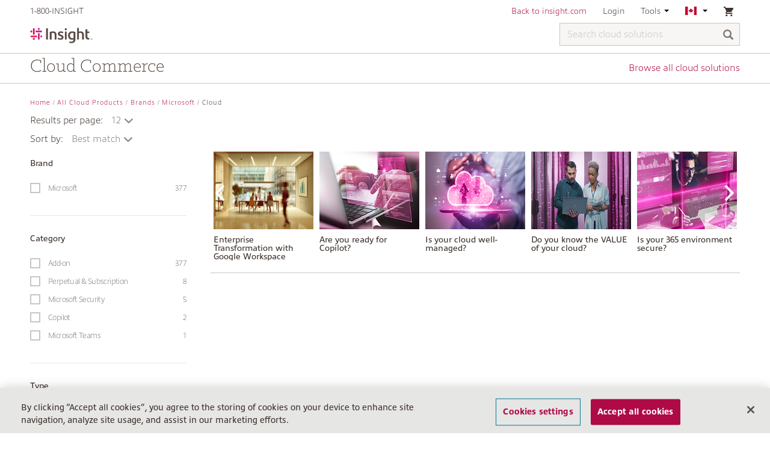

--- FILE ---
content_type: text/html;charset=UTF-8
request_url: https://buy.insight.com/ca/All-Cloud-Products/Brands/Microsoft/Cloud/c/cloud?q=%3Arelevance&page=52
body_size: 11185
content:
<!DOCTYPE html>
<html lang="en_CA">
<head>
	<title>
		Cloud | Microsoft | Brands | All Cloud Products | Insight CA Site</title>
	<link rel="canonical" href="" />

	<meta http-equiv="Content-Type" content="text/html; charset=utf-8"/>
	<meta http-equiv="X-UA-Compatible" content="IE=edge">
	<meta charset="utf-8">
	<meta name="viewport" content="width=device-width, initial-scale=1, user-scalable=no">

	<meta name="keywords">
<meta name="description" content="Cloud">
<meta name="robots" content="noindex,follow">
<link rel="shortcut icon" type="image/x-icon" media="all" href="/_ui/responsive/theme-insight/images/favicon.ico" />
				<link rel="stylesheet" type="text/css" media="all" href="/_ui/responsive/common/ionicons/css/ionicons.min.css"/>
<link rel="stylesheet" type="text/css" href="//fonts.googleapis.com/css?family=Open+Sans:400,300,300italic,400italic,600,600italic,700,700italic,800,800italic" />

<link rel="stylesheet" type="text/css" media="all" href="/_ui/responsive/common/flag-icon/css/flag-icon.min.css"/>
	<link rel="stylesheet" type="text/css" media="all" href="https://use.typekit.net/nmm5pfi.css"/>
<link rel="stylesheet" type="text/css" media="all" href="/wro/insight_responsive.css?version=2.0.556" />
			<link rel="stylesheet" type="text/css" media="all" href="/wro/addons_responsive.css?version=2.0.556" />
		
		<script type="text/javascript" src="/_ui/shared/js/analyticsmediator.js"></script>
<!-- Google Tag Manager -->
	<script>
		(function(w, d, s, l, i) {
			w[l] = w[l] || [];
			w[l].push({
				'gtm.start' : new Date().getTime(),
				event : 'gtm.js'
			});
			var f = d.getElementsByTagName(s)[0], j = d.createElement(s), dl = l != 'dataLayer' ? '&l='
					+ l
					: '';
			j.async = true;
			j.src = 'https://www.googletagmanager.com/gtm.js?id=' + i + dl;
			f.parentNode.insertBefore(j, f);
		})(window, document, 'script', 'dataLayer', 'GTM-KZFSXB');
	</script>
	<!-- End Google Tag Manager -->

<script>
      var adobeAnalyticsEnabled = true;
      var digital_data_string = '{"authentication":{"authenticatedSession":"false","webGroup":"","webAccount":"","businessType":"","userType":"","userSince":"","repId":"","soldto":"","_created":"2026-01-30T00:27:00.377Z"},"pageInfo":{"pageName":"buy.insight.com|NA|CA|en|Cloud | Microsoft | Brands | All Cloud Products | Insight CA Site","counter":1,"url":"https://buy.insight.com/ca/All-Cloud-Products/Brands/Microsoft/Cloud/c/cloud","domain":"buy.insight.com","siteRegion":"NA","siteCountry":"CA","siteLanguage":"en","_created":"2026-01-30T00:27:00.377Z"},"category":{"pageType":"","siteSection":"ca","siteSection2":"All-Cloud-Products","siteSection3":"Brands","siteSection4":"Microsoft","_created":"2026-01-30T00:27:00.377Z"}}';
      var digitalData = JSON.parse(digital_data_string)
    </script>
    <script type="text/javascript" src="/_ui/responsive/common/js/adobe-antiflicker.js"></script>
    <script src="https://assets.adobedtm.com/launch-EN8416ee41d6164ad3ad99825f55e58bac.min.js" async></script>





  










<!-- OneTrust Cookies Consent Notice start for insight.com -->
<script src="https://cdn-ukwest.onetrust.com/scripttemplates/otSDKStub.js" data-document-language="true" type="text/javascript" charset="UTF-8" data-domain-script="ae4eef6f-3fe0-4f63-8ef4-90edfff2aad3" ></script>
   <script type="text/javascript">
      function OptanonWrapper() { }
    </script>
<!-- OneTrust Cookies Consent Notice end for insight.com -->

</head>

<body class="page-productGrid-ca pageType-CategoryPage template-pages-category-productGridPage  smartedit-page-uid-productGrid-ca smartedit-page-uuid-eyJpdGVtSWQiOiJwcm9kdWN0R3JpZC1jYSIsImNhdGFsb2dJZCI6Imluc2lnaHQtY2FDb250ZW50Q2F0YWxvZyIsImNhdGFsb2dWZXJzaW9uIjoiT25saW5lIn0= smartedit-catalog-version-uuid-insight-caContentCatalog/Online  language-en_CA">

	<main data-currency-iso-code="CAD">
			<a href="#skip-to-content" class="skiptocontent" data-role="none">text.skipToContent</a>
			<a href="#skiptonavigation" class="skiptonavigation" data-role="none">text.skipToNavigation</a>


			<div class="yCmsContentSlot">
</div><header class="one-tier-header">
	<div class="sticky-header-container ">
		<div class="sticky-header">
			<div class="container">
				<div class="row insight-nav navigation--top hidden-xs">
					<div class="col-sm-3">
						<ul class="nav__links">
							<li>
								<div x-ms-format-detection="none" class="yCmsContentSlot">
1-800-INSIGHT</div></li>
							<li>
									<div class="yCmsContentSlot">
</div></li>
							</ul>
					</div>

					<div class="col-sm-9">
						<div class="nav__right">
							<ul class="nav__links">
								<li class="yCmsContentSlot">
<!-- Redefine back to Insight SSO URL for different environments (taken from .properties) -->
							<div class="header-links hidden-xs">
							<a href="https://CA.insight.com" title="Back to insight.com" target="_blank" rel="noopener noreferrer">Back to insight.com</a></div>
						<div class="visible-xs">
							<div class="nav-link back-to-insight">
								<a href="https://CA.insight.com" title="Back to insight.com" target="_blank" rel="noopener noreferrer">Back to insight.com</a></div>
						</div>
					</li><li>
										<a class="inverted-link" href="/ca/login">
												Login</a>
										</li>
									<li class="hidden-xs">
									<div class="accNavComponent js-accNavComponent NAVcompONENT" data-title="Tools">
				<nav class="navigation-dropdown">
					<div class="navigation-title js-navigation-dropdown">
							Tools<svg class="navigation-arrow-down" viewBox="0 208 192 96">
								<polygon points="0,208 96,304 192,208"></polygon>
							</svg>
						</div>
					<div class="navigation-list">
						<div class="link-item">
										<a href="/ca/contact-us" title="Contact us">Contact us</a></div>
								<div class="link-item">
										<a href="https://help.insight.com/" title="Search our knowledge base" target="_blank" rel="noopener noreferrer">Search our knowledge base</a></div>
								</div>
				</nav>
			</div>
		</li>

								<li class="hidden-xs">
									<nav class="navigation-dropdown">
										<div class="navigation-title js-navigation-dropdown">
											<span class="flag-icon flag-icon-ca"></span>
												<svg class="navigation-arrow-down" viewBox="0 208 192 96">
												<polygon points="0,208 96,304 192,208"></polygon>
											</svg>
										</div>
										<div class="navigation-list">
											<form id="lang-form" action="/ca/_s/selection" method="post"><div class="nav-item-label ">Choose country</div>
		<div class="form-group ">
			<select aria-label="Choose country" name="country" id="country-selector" class="form-control" tabindex="-98">
				<option value="AU"  class="js-country-select">Australia</option>
				<option value="AT"  class="js-country-select">Austria</option>
				<option value="BE"  class="js-country-select">Belgium</option>
				<option value="CA" selected class="js-country-select">Canada</option>
				<option value="FR"  class="js-country-select">France</option>
				<option value="DE"  class="js-country-select">Germany</option>
				<option value="HK"  class="js-country-select">Hong Kong</option>
				<option value="IE"  class="js-country-select">Ireland</option>
				<option value="IT"  class="js-country-select">Italy</option>
				<option value="NL"  class="js-country-select">Netherlands</option>
				<option value="NZ"  class="js-country-select">New Zealand</option>
				<option value="SG"  class="js-country-select">Singapore</option>
				<option value="ES"  class="js-country-select">Spain</option>
				<option value="SE"  class="js-country-select">Sweden</option>
				<option value="CH"  class="js-country-select">Switzerland</option>
				<option value="GB"  class="js-country-select">United Kingdom</option>
				<option value="US"  class="js-country-select">United States</option>
				</select>
		</div>
		
		<div class="nav-item-label">Choose language</div>
		<div class="form-group js-language-select-container">
			<select aria-label="Choose language" name="code" id="lang-selector" class="form-control">
					<option value="en_CA" class="js-lang-selector" lang="en_CA" selected>
							English - Canada</option>
					<option value="fr_CA" class="js-lang-selector" lang="fr_CA" >
							Français - Canada</option>
					</select>
			</div>

		<div class="nav-item-label ">Choose currency</div>
		<div class="form-group js-currency-select-container ">
			<select aria-label="Choose currency" name="currency" id="currency-selector" class="form-control" tabindex="-98">
				<option value="CAD" class="js-currency-selector" selected>$ - Canadian Dollar</option>
				</select>
		</div>
		<button type="button" class="btn btn-primary js-submit-navigation-form " data-mobile="false">Go</button>
	<div>
<input type="hidden" name="CSRFToken" value="a7fd59ea-43bc-4ac4-a4b9-0cd1095aa45d" />
</div></form><script id="languageTemplate" type="text/x-jquery-tmpl">
		<select name="code" id="lang-selector" class="form-control selectpicker"> 
			{{each languages}}						
				<option value="${isocode}" lang="${isocode}" class="js-lang-selector" >
					${nativeName}
				</option>
			{{/each}}
		</select>
	</script>
	
	<script id="currencyTemplate" type="text/x-jquery-tmpl">
		<select name="currency" id="currency-selector" class="form-control selectpicker">
			{{each currencies}}						
				<option value="${isocode}" class="js-currency-selector" >
					${symbol} - ${name}
				</option>
			{{/each}}
		</select>
	</script>	
	
	




<div id="currencySwitchPopup" class="hidden">
	<div class="currency-switch-header">
		<span class="icon ion-ios-information currency-switch-info"></span>
		<h3>You are about to change your currency</h3>
	</div>
	<div class="currency-switch-content">
		
			<span>If you continue, your cart will be cleared.</br></br></span>
		
		
		
		<span>Do you want to continue?</span>
	</div>
	<div class="row currency-switch-buttons">
		<div class="col-xs-6 col-md-7 switch-button-continue">
			<button id="switch-b2b-unit" class="btn btn-primary btn-block js-currencyswitch-continue">Continue</button>
		</div>
		<div class="col-xs-6 col-md-5">
			<button class="btn btn-default btn-block js-currencyswitch-cancel">Cancel</button>
		</div>
	</div>
</div></div>
									</nav>
								</li>

								<li class="last-nav-element">
										<nav class="navigation-dropdown mini-cart-container">
	<div class="navigation-title">

			<div class="nav-cart">
				<div class="mini-cart">
								<a href="/ca/cart"
									class="mini-cart-link js-mini-cart-link"
									data-mini-cart-url="/ca/cart/rollover/MiniCart"
									data-mini-cart-refresh-url="/ca/cart/miniCart/SUBTOTAL"
									data-mini-cart-name="Cart"
									data-mini-cart-empty-name="Your shopping cart is empty">

									<div class="mini-cart-icon">
										<span class="ion-android-cart"></span>
									</div> <div
											class="mini-cart-count js-mini-cart-count hidden"
											data-current-currency="CAD">
											<span class="nav-items-total">0</span>
										</div>
										<img alt="Spinner"
											class="spinner hidden"
											src="/_ui/responsive/common/images/spinner.gif" />
									</a>
							</div>
							<div class="navigation-list mini-cart">
							<span class="ion-android-close js-close-navigation-dropdown"></span>
							<div class="js-mini-cart-content"></div>
							</div>
						</div>
		</div>
</nav>
</li>
								</ul>
						</div>
					</div>
				</div>

			

			<nav class="navigation navigation--middle">
				<div>
					<div class="row">
						<div class="nav__left col-xs-5 col-lg-2 col-sm-2">
							<div class="site-logo">
								<div class="yCmsComponent yComponentWrapper">
<div class="banner__component simple-banner">
	<a href="/ca/"><img title="Insight"
				alt="Insight" src="/medias/Insight-logo.png?context=bWFzdGVyfGltYWdlc3wyMzMwOXxpbWFnZS9wbmd8YVcxaFoyVnpMMmhqTlM5b056RXZPVEE1TXpZM05qYzVNemc0Tmk1d2JtY3wxN2MxZjUyMjE3ZTVmZmJjZTZlNzU5NzQ2MWJhNDcyYzIyYjY2MWE4YWUxYWNkZDU1MjQzYjYwZTZjMGNjMTNh" ></a>
		</div> 
</div></div>
						</div>
						<div class="nav__right col-xs-7 col-lg-10 col-sm-10">
							<div class="site-search non-reseller-search js-widen-section">
									<div class="yCmsComponent">
<div class="ui-front">
	<form name="search_form_SearchBox" method="get"
		action="/ca/search/">
		<div class="input-group">
			<input aria-label="Search cloud solutions" type="text" id="js-site-search-input"
					class="form-control js-site-search-input one-tier-search" name="text" value=""
                    maxlength="100" placeholder="Search cloud solutions"
					data-options='{"autocompleteUrl" : "/ca/search/autocomplete/SearchBox","minCharactersBeforeRequest" : "3","waitTimeBeforeRequest" : "500","displayProductImages" : true}'>
			<span class="input-group-btn"> <button class="btn btn-link js_search_button" type="submit" disabled="true" aria-label="Search">
						<span class="glyphicon glyphicon-search"></span>
					</button>
				</span>
			<span class="ion-ios-close-empty clickable js-close-mobile-search"></span>
		</div>
	</form>
</div>
</div></div>
							<ul class="nav__links--shop_info">
								<li class="hidden-lg hidden-md hidden-sm">
									<div class="mobile-nav-icon ion-navicon-round collapsed" data-toggle="collapse" data-target="#mobile-nav" aria-expanded="false" aria-controls="mobile-nav"></div>
								</li>
								<li class="last-nav-element hidden-lg hidden-md hidden-sm">
										<nav class="navigation-dropdown mini-cart-container">
	<div class="navigation-title">

			<div class="nav-cart">
				<div class="mini-cart">
								<a href="/ca/cart"
									class="mini-cart-link js-mini-cart-link"
									data-mini-cart-url="/ca/cart/rollover/MiniCart"
									data-mini-cart-refresh-url="/ca/cart/miniCart/SUBTOTAL"
									data-mini-cart-name="Cart"
									data-mini-cart-empty-name="Your shopping cart is empty">

									<div class="mini-cart-icon">
										<span class="ion-android-cart"></span>
									</div> <div
											class="mini-cart-count js-mini-cart-count hidden"
											data-current-currency="CAD">
											<span class="nav-items-total">0</span>
										</div>
										<img alt="Spinner"
											class="spinner hidden"
											src="/_ui/responsive/common/images/spinner.gif" />
									</a>
							</div>
							<div class="navigation-list mini-cart">
							<span class="ion-android-close js-close-navigation-dropdown"></span>
							<div class="js-mini-cart-content"></div>
							</div>
						</div>
		</div>
</nav>
</li>
									<li class="hidden-lg hidden-md hidden-sm last-nav-element">
										<div class="mobile-nav-icon ion-search js-toggle-mobile-search"></div>
									</li>
								</ul>

						</div>
					</div>
				</div>
			</nav>

			<div id="mobile-nav" class="collapse hidden-lg hidden-md hidden-sm">
				<ul id="mobile-top-nav">
					<li class="mobile-nav-item">
						<div class="nav-link">
							<div class="yCmsContentSlot">
1-800-INSIGHT</div></div>
					</li>

					<li class="yCmsContentSlot mobile-nav-item">
</li><li class="yCmsContentSlot mobile-nav-item">
<!-- Redefine back to Insight SSO URL for different environments (taken from .properties) -->
							<div class="header-links hidden-xs">
							<a href="https://CA.insight.com" title="Back to insight.com" target="_blank" rel="noopener noreferrer">Back to insight.com</a></div>
						<div class="visible-xs">
							<div class="nav-link back-to-insight">
								<a href="https://CA.insight.com" title="Back to insight.com" target="_blank" rel="noopener noreferrer">Back to insight.com</a></div>
						</div>
					</li><li class="mobile-nav-item">
							<a class="inverted-link" href="/ca/login">
									<div class="nav-link">Login</div>
								</a>
							</li>
						<li class="mobile-nav-item">
						<a href="#mobile-language-selection" aria-expanded="false" class="inverted-link js-navigation-collapse" data-toggle="collapse">
							<div class="nav-link">
								<span class="flag-icon flag-icon-ca"></span>
										<span class="country-name">Canada</span>
									<span class="collapse-section-icon ion-chevron-down"></span>
								<span class="clearfix"></span>
							</div>
						</a>
						<div class="collapse" id="mobile-language-selection">
							<form id="lang-form-mobile" action="/ca/_s/selection" method="post"><div class="nav-item-label ">Choose country</div>
		<div class="form-group ">
			<select aria-label="Choose country" name="country" id="country-selector-mobile" class="form-control" tabindex="-98">
				<option value="AU"  class="js-country-select">Australia</option>
				<option value="AT"  class="js-country-select">Austria</option>
				<option value="BE"  class="js-country-select">Belgium</option>
				<option value="CA" selected class="js-country-select">Canada</option>
				<option value="FR"  class="js-country-select">France</option>
				<option value="DE"  class="js-country-select">Germany</option>
				<option value="HK"  class="js-country-select">Hong Kong</option>
				<option value="IE"  class="js-country-select">Ireland</option>
				<option value="IT"  class="js-country-select">Italy</option>
				<option value="NL"  class="js-country-select">Netherlands</option>
				<option value="NZ"  class="js-country-select">New Zealand</option>
				<option value="SG"  class="js-country-select">Singapore</option>
				<option value="ES"  class="js-country-select">Spain</option>
				<option value="SE"  class="js-country-select">Sweden</option>
				<option value="CH"  class="js-country-select">Switzerland</option>
				<option value="GB"  class="js-country-select">United Kingdom</option>
				<option value="US"  class="js-country-select">United States</option>
				</select>
		</div>
		
		<div class="nav-item-label">Choose language</div>
		<div class="form-group js-language-select-container">
			<select aria-label="Choose language" name="code" id="lang-selector-mobile" class="form-control">
					<option value="en_CA" class="js-lang-selector" lang="en_CA" selected>
							English - Canada</option>
					<option value="fr_CA" class="js-lang-selector" lang="fr_CA" >
							Français - Canada</option>
					</select>
			</div>

		<div class="nav-item-label ">Choose currency</div>
		<div class="form-group js-currency-select-container ">
			<select aria-label="Choose currency" name="currency" id="currency-selector-mobile" class="form-control" tabindex="-98">
				<option value="CAD" class="js-currency-selector" selected>$ - Canadian Dollar</option>
				</select>
		</div>
		<button type="button" class="btn btn-primary js-submit-navigation-form " data-mobile="true">Go</button>
	<div>
<input type="hidden" name="CSRFToken" value="a7fd59ea-43bc-4ac4-a4b9-0cd1095aa45d" />
</div></form><script id="languageTemplate" type="text/x-jquery-tmpl">
		<select name="code" id="lang-selector-mobile" class="form-control selectpicker"> 
			{{each languages}}						
				<option value="${isocode}" lang="${isocode}" class="js-lang-selector" >
					${nativeName}
				</option>
			{{/each}}
		</select>
	</script>
	
	<script id="currencyTemplate" type="text/x-jquery-tmpl">
		<select name="currency" id="currency-selector-mobile" class="form-control selectpicker">
			{{each currencies}}						
				<option value="${isocode}" class="js-currency-selector" >
					${symbol} - ${name}
				</option>
			{{/each}}
		</select>
	</script>	
	
	




<div id="currencySwitchPopup" class="hidden">
	<div class="currency-switch-header">
		<span class="icon ion-ios-information currency-switch-info"></span>
		<h3>You are about to change your currency</h3>
	</div>
	<div class="currency-switch-content">
		
			<span>If you continue, your cart will be cleared.</br></br></span>
		
		
		
		<span>Do you want to continue?</span>
	</div>
	<div class="row currency-switch-buttons">
		<div class="col-xs-6 col-md-7 switch-button-continue">
			<button id="switch-b2b-unit" class="btn btn-primary btn-block js-currencyswitch-continue">Continue</button>
		</div>
		<div class="col-xs-6 col-md-5">
			<button class="btn btn-default btn-block js-currencyswitch-cancel">Cancel</button>
		</div>
	</div>
</div></div>
					</li>
					<div class="yCmsContentSlot mobile-tools-nav">
<li class="mobile-nav-item inverted-link">
			            <a href="/ca/contact-us" title="Contact us">
			            	<div class="nav-link">Contact us</div>
			            </a>
			        </li>
			    <li class="mobile-nav-item inverted-link">
			            <a href="https://help.insight.com/" title="Search our knowledge base">
			            	<div class="nav-link">Search our knowledge base</div>
			            </a>
			        </li>
			    </div></ul>
			</div>
			</div>
		</div>
	</div>

	<div class="container navigation-bar">
		<div class="yCmsContentSlot">
<div class="navigation-text">Cloud Commerce</div>
		<a href="/ca/Open-Catalogue/c/1" class="navigation-link">Browse all cloud solutions</a>
		</div></div>
</header>
					<div class="custom-adobe-schedule-event-popup hidden add-cart-schedule-event" id="scheduledChangeEventPopup">
	<div class="custom-adobe-schedule-event-popup-content">
		<div class="custom-adobe-schedule-event-popup-content-part">
			<p>You currently have a scheduled event, please remove it from <a href="/ca/my-account/adobe/subscriptions/manageSubscriptionRenewal" class="link">manage renewals</a> to proceed with additional changes to your active subscription</p>
			<div class="btn-wrapper">
				<span class="btn-update js--schedule-back-button" id="scheduleEventBack">Back</span>
			</div>
		</div>
	</div>
</div>


<a id="skip-to-content"></a>
		
			<div class="main__inner-wrapper js-short-content-footer-fix">
				<div class="global-alerts pb-10" id="global-messages">
     </div><div class="container">
    <!-- MCA Compliance Banner message starts here product grid-->
    <div class="breadcrumb-section hidden-xs">
			<ol class="breadcrumb">
	<li><a href="/ca/">Home</a></li>

	<li><a href="/ca/All-Cloud-Products/c/1">All Cloud Products</a></li>
			<li><a href="/ca/All-Cloud-Products/Brands/c/brands">Brands</a></li>
			<li><a href="/ca/All-Cloud-Products/Brands/Microsoft/c/microsoft">Microsoft</a></li>
			<li class="active">Cloud</li>
			</ol>
</div>
<div class="pagination-bar top onet-pagination-bar">
		        <div class="pagination-toolbar">
		            <div class="helper clearfix hidden-md hidden-lg"></div>
		                <div class="sort-refine-bar">
		                    <div class="row">
		                        <div class="col-xs-12 col-sm-12 col-md-8">
		                            <div class="form-group pb-10">
		                                
		
		                                <form id="sortForm1" name="sortForm1" method="get"
		                                      action="#">
										  	<div class="form-group pb-10">
														<label for="sortForm1">
															Results per page:</label>
														<select aria-label="Results per page:" id="showResultsPerPageModes" name="nrProductsToDisplay" class="form-control sorting" data-width="fit">
															<option value="12" selected="selected">
																	12</option>
															<option value="24" >
																	24</option>
															<option value="60" >
																	60</option>
															<option value="96" >
																	96</option>
															<option value="All" >
																	All</option>
															</select>
													</div>
													<div class="form-group">
														<label for="sortForm1">
															Sort by:</label>

														<select aria-label="Sort by:" id="sortOptions1" name="sort" class="form-control js-product-sort-by sorting" data-width="fit">
															<option value="relevance" selected="selected">
																	Best match</option>
															<option value="name-asc" >
																	Name (ascending)</option>
															<option value="name-desc" >
																	Name (descending)</option>
															</select>
													</div>
												<input type="hidden" name="q" value="&#x3a;relevance"/>
		                                    </form>
		                            </div>
		                        </div>
		
		                        <div class="col-xs-6 col-sm-6 col-md-4 hidden-md hidden-lg">
		                                <button class="btn btn-default js-show-facets" data-select-refinements-title="Select Refinements">
    Show filters</button></div>
		                        <div class="col-xs-6 col-sm-6 col-md-4 hidden-md hidden-lg">
		                                <div class="dropdown-sort">
											<button type="button" class="btn dropdown-toggle btn-dropdown" data-toggle="dropdown" role="button">
												Best match</button>
											<div class="dropdown-menu open">
												<ul class="dropdown-menu inner" aria-expanded="false">
													<li class="selected">
															<a class="js-mobile-sort-by" data-value="relevance" tabindex="0" aria-disabled="false" aria-selected="true" >
																Best match</a>
														</li>
													<li class="">
															<a class="js-mobile-sort-by" data-value="name-asc" tabindex="0" aria-disabled="false" aria-selected="false" >
																Name (ascending)</a>
														</li>
													<li class="">
															<a class="js-mobile-sort-by" data-value="name-desc" tabindex="0" aria-disabled="false" aria-selected="false" >
																Name (descending)</a>
														</li>
													</ul>
											</div>
										</div>
		                            </div> 
		                        <div class="col-xs-12 col-sm-3 col-md-3 pagination-alignment-right hidden-xs hidden-sm">
		                            <div class="pagination-wrap">
		        </div>
		</div>
		                    </div>
		                </div>
		            </div>
			</div>
        <div class="row">
			<div class="col-xs-3">
				<div class="yCmsContentSlot product-grid-left-refinements-slot">
<div class="yCmsComponent yComponentWrapper product-grid-left-refinements-component">
<div id="product-facet" class="hidden-sm hidden-xs">
	<div class="product__facet js-product-facet">
    	<div class="facet js-facet">
		<div class="facet__name js-facet-name">
			Brand</div>

		<div class="facet__values js-facet-values js-facet-form">

			<ul class="facet__list js-facet-list ">
				<li>
						<form action="#" method="get">
								<input type="hidden" name="q" value=":relevance:brand:microsoft"/>
								<input type="hidden" name="text" value=""/>
								<label>
									<input type="checkbox"   class="facet__list__checkbox js-facet-checkbox sr-only hidden" />
									<span class="facet__list__label">
										<span class="facet__list__mark"></span>
										<span class="facet__list__text">
											Microsoft&nbsp;
											<span class="facet__value__count">377</span>
											</span>
									</span>
								</label>
							</form>
							</li>
				</ul>

			</div>
	</div>
<div class="facet js-facet">
		<div class="facet__name js-facet-name">
			Category</div>

		<div class="facet__values js-facet-values js-facet-form">

			<ul class="facet__list js-facet-list ">
				<li>
						<form action="#" method="get">
								<input type="hidden" name="q" value=":relevance:category:Add-on"/>
								<input type="hidden" name="text" value=""/>
								<label>
									<input type="checkbox"   class="facet__list__checkbox js-facet-checkbox sr-only hidden" />
									<span class="facet__list__label">
										<span class="facet__list__mark"></span>
										<span class="facet__list__text">
											Add-on&nbsp;
											<span class="facet__value__count">377</span>
											</span>
									</span>
								</label>
							</form>
							</li>
				<li>
						<form action="#" method="get">
								<input type="hidden" name="q" value=":relevance:category:perpetual-subscription"/>
								<input type="hidden" name="text" value=""/>
								<label>
									<input type="checkbox"   class="facet__list__checkbox js-facet-checkbox sr-only hidden" />
									<span class="facet__list__label">
										<span class="facet__list__mark"></span>
										<span class="facet__list__text">
											Perpetual &amp; Subscription&nbsp;
											<span class="facet__value__count">8</span>
											</span>
									</span>
								</label>
							</form>
							</li>
				<li>
						<form action="#" method="get">
								<input type="hidden" name="q" value=":relevance:category:microsoftsecurity"/>
								<input type="hidden" name="text" value=""/>
								<label>
									<input type="checkbox"   class="facet__list__checkbox js-facet-checkbox sr-only hidden" />
									<span class="facet__list__label">
										<span class="facet__list__mark"></span>
										<span class="facet__list__text">
											Microsoft Security&nbsp;
											<span class="facet__value__count">5</span>
											</span>
									</span>
								</label>
							</form>
							</li>
				<li>
						<form action="#" method="get">
								<input type="hidden" name="q" value=":relevance:category:copilot"/>
								<input type="hidden" name="text" value=""/>
								<label>
									<input type="checkbox"   class="facet__list__checkbox js-facet-checkbox sr-only hidden" />
									<span class="facet__list__label">
										<span class="facet__list__mark"></span>
										<span class="facet__list__text">
											Copilot&nbsp;
											<span class="facet__value__count">2</span>
											</span>
									</span>
								</label>
							</form>
							</li>
				<li>
						<form action="#" method="get">
								<input type="hidden" name="q" value=":relevance:category:microsoftteams"/>
								<input type="hidden" name="text" value=""/>
								<label>
									<input type="checkbox"   class="facet__list__checkbox js-facet-checkbox sr-only hidden" />
									<span class="facet__list__label">
										<span class="facet__list__mark"></span>
										<span class="facet__list__text">
											Microsoft Teams&nbsp;
											<span class="facet__value__count">1</span>
											</span>
									</span>
								</label>
							</form>
							</li>
				</ul>

			</div>
	</div>
<div class="facet js-facet">
		<div class="facet__name js-facet-name">
			Type</div>

		<div class="facet__values js-facet-values js-facet-form">

			<ul class="facet__list js-facet-list ">
				<li>
						<form action="#" method="get">
								<input type="hidden" name="q" value=":relevance:type:LICENSE"/>
								<input type="hidden" name="text" value=""/>
								<label>
									<input type="checkbox"   class="facet__list__checkbox js-facet-checkbox sr-only hidden" />
									<span class="facet__list__label">
										<span class="facet__list__mark"></span>
										<span class="facet__list__text">
											License&nbsp;
											<span class="facet__value__count">365</span>
											</span>
									</span>
								</label>
							</form>
							</li>
				<li>
						<form action="#" method="get">
								<input type="hidden" name="q" value=":relevance:type:SUBSCRIPTION"/>
								<input type="hidden" name="text" value=""/>
								<label>
									<input type="checkbox"   class="facet__list__checkbox js-facet-checkbox sr-only hidden" />
									<span class="facet__list__label">
										<span class="facet__list__mark"></span>
										<span class="facet__list__text">
											Software subscription&nbsp;
											<span class="facet__value__count">12</span>
											</span>
									</span>
								</label>
							</form>
							</li>
				</ul>

			</div>
	</div>
<div class="facet js-facet">
		<div class="facet__name js-facet-name">
			Segment</div>

		<div class="facet__values js-facet-values js-facet-form">

			<ul class="facet__list js-facet-list ">
				<li>
						<form action="#" method="get">
								<input type="hidden" name="q" value=":relevance:productSegment:Education"/>
								<input type="hidden" name="text" value=""/>
								<label>
									<input type="checkbox"   class="facet__list__checkbox js-facet-checkbox sr-only hidden" />
									<span class="facet__list__label">
										<span class="facet__list__mark"></span>
										<span class="facet__list__text">
											Education&nbsp;
											<span class="facet__value__count">154</span>
											</span>
									</span>
								</label>
							</form>
							</li>
				<li>
						<form action="#" method="get">
								<input type="hidden" name="q" value=":relevance:productSegment:Commercial"/>
								<input type="hidden" name="text" value=""/>
								<label>
									<input type="checkbox"   class="facet__list__checkbox js-facet-checkbox sr-only hidden" />
									<span class="facet__list__label">
										<span class="facet__list__mark"></span>
										<span class="facet__list__text">
											Commercial&nbsp;
											<span class="facet__value__count">131</span>
											</span>
									</span>
								</label>
							</form>
							</li>
				<li>
						<form action="#" method="get">
								<input type="hidden" name="q" value=":relevance:productSegment:Nonprofit"/>
								<input type="hidden" name="text" value=""/>
								<label>
									<input type="checkbox"   class="facet__list__checkbox js-facet-checkbox sr-only hidden" />
									<span class="facet__list__label">
										<span class="facet__list__mark"></span>
										<span class="facet__list__text">
											Nonprofit&nbsp;
											<span class="facet__value__count">83</span>
											</span>
									</span>
								</label>
							</form>
							</li>
				<li>
						<form action="#" method="get">
								<input type="hidden" name="q" value=":relevance:productSegment:Government+Community+Cloud"/>
								<input type="hidden" name="text" value=""/>
								<label>
									<input type="checkbox"   class="facet__list__checkbox js-facet-checkbox sr-only hidden" />
									<span class="facet__list__label">
										<span class="facet__list__mark"></span>
										<span class="facet__list__text">
											Government Community Cloud&nbsp;
											<span class="facet__value__count">9</span>
											</span>
									</span>
								</label>
							</form>
							</li>
				</ul>

			</div>
	</div>
</div>
</div></div></div></div>
			<div class="col-xs-12 col-sm-12 col-md-9 onet-plp-rightcntnr-no-product">
				
					<div class="dashboard-banner remove-border">
							<div class="simple-banner rotating-img-banner">
	<div id="homepage_slider">
		<ul class="js-owl-carousel">
			<li class="item">
						<a tabindex="-1" href="https://info.sada.com/solutions/enterprise-transformation-with-google-workspace" target="_blank">
							<img class="img-responsive" src="/medias/EnterpriseWorkspace-210x121.jpg?context=[base64]" alt="Enterprise Transformation with Google Workspace" title="Enterprise Transformation with Google Workspace"/>
						</a>
						<div class="banner-img-caption">Enterprise Transformation with Google Workspace</div>
					</li>
				<li class="item">
						<a tabindex="-1" href="https://www.insight.com/en_US/content-and-resources/brands/microsoft/microsoft-365-copilot-readiness-fast-start.html" target="_blank">
							<img class="img-responsive" src="/medias/eCommerce-Managed-Service-1-copilot.png?context=[base64]" alt="Are you ready for Copilot?" title="Are you ready for Copilot?"/>
						</a>
						<div class="banner-img-caption">Are you ready for Copilot?</div>
					</li>
				<li class="item">
						<a tabindex="-1" href="https://www.insight.com/en_US/content-and-resources/2023/managed-cloud-services.html" target="_blank">
							<img class="img-responsive" src="/medias/eCommerce-Managed-Service-2-cloud-management.png?context=[base64]" alt="Is your cloud well-managed?" title="Is your cloud well-managed?"/>
						</a>
						<div class="banner-img-caption">Is your cloud well-managed?</div>
					</li>
				<li class="item">
						<a tabindex="-1" href="https://uk.insight.com/en_GB/what-we-do/campaigns/finops.html" target="_blank">
							<img class="img-responsive" src="/medias/eCommerce-Managed-Service-3-cloud-value.png?context=[base64]" alt="Do you know the VALUE of your cloud?" title="Do you know the VALUE of your cloud?"/>
						</a>
						<div class="banner-img-caption">Do you know the VALUE of your cloud?</div>
					</li>
				<li class="item">
						<a tabindex="-1" href="https://www.insight.com/en_US/what-we-do/expertise/cybersecurity/cloud-security.html" target="_blank">
							<img class="img-responsive" src="/medias/eCommerce-Managed-Service-4-365-environment-secure.png?context=[base64]" alt="Is your 365 environment secure?" title="Is your 365 environment secure?"/>
						</a>
						<div class="banner-img-caption">Is your 365 environment secure?</div>
					</li>
				<li class="item">
						<a tabindex="-1" href="https://www.insight.com/en_US/content-and-resources/brands/adobe/adobe-acrobat-ai-assistant-for-enterprise.html" target="_blank">
							<img class="img-responsive" src="/medias/AdobeStock-210x121.jpg?context=[base64]" alt="Are you keeping up with the speed of content?" title="Are you keeping up with the speed of content?"/>
						</a>
						<div class="banner-img-caption">Are you keeping up with the speed of content?</div>
					</li>
				</ul>
	</div>
</div>
</div>
				
				<div class="yCmsContentSlot product-grid-right-result-slot">
<div class="yCmsComponent product__list--wrapper yComponentWrapper product-grid-right-result-component">
<div class="row product__listing product__grid">
	<input class="hidden js-authorize-logged" value="false" aria-label="userAuthorizedField"/>
    </div>

<div id="addToCartTitle" class="display-none">
    <div class="add-to-cart-header">
        <div class="headline">
            <span class="headline-text">Added to your shopping cart</span>
        </div>
    </div>
</div></div></div></div>
		</div>
		<div class="pagination-bar bottom">
		        <div class="pagination-toolbar">
		            <div class="helper clearfix hidden-md hidden-lg"></div>
		                	<div class="sort-refine-bar">
								<ul class="pagination">
                <li class="pagination-prev hidden-xs hidden-sm">
		                <a href="/ca/All-Cloud-Products/Brands/Microsoft/Cloud/c/cloud?q=%3Arelevance&amp;page=0" rel="prev">
			                	<span class="ion-chevron-left"></span>
			                	<span class="ion-chevron-left"></span>
		                    </a>
		                </li>
		            <li class="pagination-prev hidden-xs hidden-sm">
		                <a href="/ca/All-Cloud-Products/Brands/Microsoft/Cloud/c/cloud?q=%3Arelevance&amp;page=51" rel="prev">
			                	<span class="ion-chevron-left" title=Previous page></span>
		                    	<span class="font-icon-label">
		                    		Previous page</span>
		                    </a>
		                </li>
                <li><a class="" href="/ca/All-Cloud-Products/Brands/Microsoft/Cloud/c/cloud?q=%3Arelevance&amp;page=27">28</a></li>
		                    <li><a class="" href="/ca/All-Cloud-Products/Brands/Microsoft/Cloud/c/cloud?q=%3Arelevance&amp;page=28">29</a></li>
		                    <li><a class="" href="/ca/All-Cloud-Products/Brands/Microsoft/Cloud/c/cloud?q=%3Arelevance&amp;page=29">30</a></li>
		                    <li><a class="" href="/ca/All-Cloud-Products/Brands/Microsoft/Cloud/c/cloud?q=%3Arelevance&amp;page=30">31</a></li>
		                    <li><a class="" href="/ca/All-Cloud-Products/Brands/Microsoft/Cloud/c/cloud?q=%3Arelevance&amp;page=31">32</a></li>
		                    </ul>
		    
		    <ul class="pagination pagination-btn visible-sm visible-xs">
				<li class="pagination-prev">
		                <a aria-label="Previous page" href="/ca/All-Cloud-Products/Brands/Microsoft/Cloud/c/cloud?q=%3Arelevance&amp;page=0" rel="prev">
			                	<span class="ion-chevron-left"></span>
			                	<span class="ion-chevron-left"></span>
		                    </a>
		                </li>
		            
		            <li class="pagination-prev">
		                <a href="/ca/All-Cloud-Products/Brands/Microsoft/Cloud/c/cloud?q=%3Arelevance&amp;page=51" rel="prev">
			                	<span class="ion-chevron-left" title=Previous page></span>
		                    	<span class="font-icon-label">
		                    		Previous page</span>
		                    </a>
		                </li>
				</ul>
		    
		    <div class="pagination-wrap hidden-xs hidden-sm">
		    	</div>
		</div>
					</div>
			</div>
		</div>
</div>

			<footer>
    <div class="footer-upper">
				<div class="container">
					<div class="links">
								<a href="/ca/contact-us" target="_self">
									<span class="font-icon ion-chatbubble" title="Contact"></span>
									<span>Contact</span>
								</a>
							</div>
						<div class="links">
								<a href="https://ca.insight.com/en_CA/help/faqs.html" target="_blank">
									<span class="font-icon ion-bookmark" title="Frequently Asked Questions"></span>
									<span>Frequently Asked Questions</span>
								</a>
							</div>
						<div class="links">
								<a href="https://ca.insight.com/en_CA/help.html" target="_blank">
									<span class="font-icon ion-ios-help" title="Help Topics"></span>
									<span>Help Topics</span>
								</a>
							</div>
						</div>
			</div>
		<div class="footer-lower">
		<div class="container">
			<div class="row footer-mid">
				





		<div class="col-md-9 col-sm-8">
			
				<h3>About Insight</h3>
			
			
			<div class="row row-fix ">
			
				
					<div class="col-xs-6">
						<ul class="about-links">
							
								
									
										
										
											
											<li><a href="https://ca.insight.com/en_CA/about.html"
												   target="_blank"> <span
													class=""
													title='Overview'></span> <span
													class="font-icon-label">Overview</span>
											</a></li>
										
									
								
							
								
									
										
										
											
											<li><a href="https://ca.insight.com/en_CA/about/overview.html"
												   target="_blank"> <span
													class=""
													title='Our Story'></span> <span
													class="font-icon-label">Our Story</span>
											</a></li>
										
									
								
							
								
									
										
										
											
											<li><a href="https://ca.insight.com/en_CA/about/our-brand.html"
												   target="_blank"> <span
													class=""
													title='Our Brand'></span> <span
													class="font-icon-label">Our Brand</span>
											</a></li>
										
									
								
							
								
									
										
										
											
											<li><a href="https://ca.insight.com/en_CA/about/company-values.html"
												   target="_blank"> <span
													class=""
													title='Values'></span> <span
													class="font-icon-label">Values</span>
											</a></li>
										
									
								
							
								
									
										
										
											
											<li><a href="https://ca.insight.com/en_CA/about/awards.html"
												   target="_blank"> <span
													class=""
													title='Awards'></span> <span
													class="font-icon-label">Awards</span>
											</a></li>
										
									
								
							
								
									
										
										
											
											<li><a href="https://ca.insight.com/en_CA/about/community-involvement.html"
												   target="_blank"> <span
													class=""
													title='Community Involvement'></span> <span
													class="font-icon-label">Community Involvement</span>
											</a></li>
										
									
								
							
								
									
										
										
											
											<li><a href="https://ca.insight.com/en_CA/about/un-global-compact.html"
												   target="_blank"> <span
													class=""
													title='UN Global Compact'></span> <span
													class="font-icon-label">UN Global Compact</span>
											</a></li>
										
									
								
							
								
									
										
										
											
											<li><a href="https://ca.insight.com/en_CA/about/management.html"
												   target="_blank"> <span
													class=""
													title='Management Team'></span> <span
													class="font-icon-label">Management Team</span>
											</a></li>
										
									
								
							
						</ul>
					</div>
				
					<div class="col-xs-6">
						<ul class="about-links">
							
								
									
										
										
											
											<li><a href="/ca/contact-us?refcode=footer"
												   target="_self"> <span
													class=""
													title='Contact Us'></span> <span
													class="font-icon-label">Contact Us</span>
											</a></li>
										
									
								
							
								
									
										
										
											
											<li><a href="https://ca.insight.com/en_CA/about/webinars-and-events.html?refcode=footer"
												   target="_blank"> <span
													class=""
													title='Events'></span> <span
													class="font-icon-label">Events</span>
											</a></li>
										
									
								
							
								
									
										
										
											
											<li><a href="https://ca.insight.com/en_CA/about/newsroom.html"
												   target="_blank"> <span
													class=""
													title='Newsroom'></span> <span
													class="font-icon-label">Newsroom</span>
											</a></li>
										
									
								
							
								
									
										
										
											
											<li><a href="http://canadajobs.insight.com/"
												   target="_blank"> <span
													class=""
													title='Careers'></span> <span
													class="font-icon-label">Careers</span>
											</a></li>
										
									
								
							
								
									
										
										
											
											<li><a href="https://investor.insight.com/"
												   target="_blank"> <span
													class=""
													title='Investor Relations'></span> <span
													class="font-icon-label">Investor Relations</span>
											</a></li>
										
									
								
							
								
									
										
										
											
											<li><a href="https://ca.insight.com/en_CA/about/partnerships.html"
												   target="_blank"> <span
													class=""
													title='Partnerships'></span> <span
													class="font-icon-label">Partnerships</span>
											</a></li>
										
									
								
							
						</ul>
					</div>
				
			
			</div>
		</div>
		<div class="col-md-3 col-sm-4 col-xs-12">
			<h3 class="connect-with-heading hidden-xs">Connect with Insight</h3>
			<ul class="social-icon-links">
				
					
						<li>
							<a href="https://www.linkedin.com/company/2305?trk=tyah" aria-label="LinkedIn" target="_blank">
										<span title="LinkedIn" class="sprite-linkedin">
											<span class="sr-only">LinkedIn</span>
										</span>
							</a>
						</li>
					
				
					
						<li>
							<a href="https://www.facebook.com/InsightEnterprisesInc" aria-label="Facebook" target="_blank">
										<span title="Facebook" class="sprite-facebook">
											<span class="sr-only">Facebook</span>
										</span>
							</a>
						</li>
					
				
					
						<li>
							<a href="https://twitter.com/InsightEnt" aria-label="Twitter" target="_blank">
										<span title="Twitter" class="sprite-twitter">
											<span class="sr-only">Twitter</span>
										</span>
							</a>
						</li>
					
				
					
						<li>
							<a href="https://www.youtube.com/channel/UCgxLPugB94CEpDbzhCvv8BA" aria-label="YouTube" target="_blank">
										<span title="YouTube" class="sprite-youtube">
											<span class="sr-only">YouTube</span>
										</span>
							</a>
						</li>
					
				
					
						<li>
							<a href="https://www.instagram.com/insight_canada/" aria-label="Instagram" target="_blank">
										<span title="Instagram" class="sprite-instagram">
											<span class="sr-only">Instagram</span>
										</span>
							</a>
						</li>
					
				
			</ul>
		</div></div>
		</div>
        <div class="container">
            <div class="row">
            	<div class="col-md-3 col-sm-3">
            		<span class="copyright">
                    	COPYRIGHT © 2026 INSIGHT</span>
                   	</br>
                    </div>
				<div class="col-md-9 col-sm-9">
					<ul class="legal-links pull-right text-right">
						<li>
											<a href="https://ca.insight.com/en_CA/help/terms-of-sale-products.html" target="_blank">
														<span title="Terms Of Sale" class="">Terms Of Sale</span>
													</a>
												</li>
									<li>
											<a href="https://ca.insight.com/en_CA/help/terms-of-sale-cloud.html" target="_blank">
														<span title="Terms Of Sale (Cloud)" class="">Terms Of Sale (Cloud)</span>
													</a>
												</li>
									<li>
											<a href="https://ca.insight.com/en_CA/help/return-policy.html" target="_blank">
														<span title="Return Policy" class="">Return Policy</span>
													</a>
												</li>
									<li>
											<a href="/terms-of-use" target="_blank">
														<span title="Terms Of Use" class="">Terms Of Use</span>
													</a>
												</li>
									<li>
											<a href="https://ca.insight.com/en_CA/help/privacy-policy.html" target="_blank">
														<span title="Privacy Policy" class="">Privacy Policy</span>
													</a>
												</li>
									</ul>
				</div>
            </div>
        </div>
    </div>
</footer>

</main>

	<form name="accessiblityForm">
		<input type="hidden" id="accesibility_refreshScreenReaderBufferField" name="accesibility_refreshScreenReaderBufferField" value=""/>
	</form>
	<div id="ariaStatusMsg" class="skip" role="status" aria-relevant="text" aria-live="polite"></div>

	<script type="text/javascript">
		/*<![CDATA[*/
		
		var ACC = { config: {} , gigyaParams: {}, marketo: {} };
			ACC.config.contextPath = '';
			ACC.config.encodedContextPath = '\/ca';
			ACC.config.commonResourcePath = '\/_ui\/responsive\/common';
			ACC.config.themeResourcePath = '\/_ui\/responsive\/theme-insight';
			ACC.config.siteResourcePath = '\/_ui\/responsive\/site-insight-ca';
			ACC.config.rootPath = '\/_ui\/responsive';
			ACC.config.CSRFToken = 'a7fd59ea-43bc-4ac4-a4b9-0cd1095aa45d';
			ACC.accessibilityLoading = 'Loading... Please wait...';
			ACC.accessibilityStoresLoaded = 'Stores loaded';
			ACC.config.googleApiKey='';
			ACC.config.googleApiVersion='3.7';
			ACC.config.consentAcceptedCookie='consentAccepted';

			ACC.addAdobeAdvancedProduct = 'Add';
			ACC.adobeAdvancedProductInsightLabel = 'Insight #: ';

			ACC.forgotPasswordBreadcrumbText='Forgot Password';
			ACC.LoginBreadcrumbText='Login';
			ACC.passwordChangeBreadcrumbText='Password Change';
			ACC.createAccountBreadcrumbText='Create account';
			
			ACC.wrongProductMinQty='Unfortunately the quantity you chose does not meet the minimum order quantity for this product. ';
			ACC.wrongProductMaxQty='Unfortunately the quantity you chose exceeded the maximum order quantity for this product.';
			
			ACC.colorboxCloseText='Close';
			
			ACC.currentLanguage='en_CA';

        	ACC.gigyaParams.selfRegistrationEnabled='';
        	
        	ACC.creditCardFailedMessage='The card details you provided were incorrect.';


	    	
			ACC.siteDateFormatting='M d, yy';
			
			
			ACC.autocompleteUrl = '\/ca\/search\/autocompleteSecure';

			
			ACC.config.loginUrl = '\/ca\/login';

			
			ACC.config.authenticationStatusUrl = '\/ca\/authentication\/status';
			
			
			ACC.config.authenticationChatUserUrl = '\/ca\/chat\/user\/getDetails';

			
		/*]]>*/
	</script>
	<script type="text/javascript">
	/*<![CDATA[*/
	ACC.addons = {};	//JS namespace for addons properties

	
		ACC.addons['commerceorgsamplesaddon'] = [];
		
		ACC.addons['iectb2bcustomer'] = [];
		
		ACC.addons['ccpingone'] = [];
		
		ACC.addons['adaptivesearchsamplesaddon'] = [];
		
		ACC.addons['textfieldconfiguratortemplateaddon'] = [];
		
		ACC.addons['orderselfserviceaddon'] = [];
		
		ACC.addons['smarteditaddon'] = [];
		
		ACC.addons['customerticketingaddon'] = [];
		
		ACC.addons['iectaddon'] = [];
		
		ACC.addons['iectcommorgaddon'] = [];
		
		ACC.addons['iectasmstorefront'] = [];
		
				ACC.addons['iectasmstorefront']['asm.timer.min'] = 'min';
			
	/*]]>*/
</script>
<script type="text/javascript" src="/_ui/shared/js/generatedVariables.js"></script>
	<script type="text/javascript" src="/wro/all_responsive.js?version=2.0.556"></script>
	  	<script type="text/javascript" src="/wro/addons_responsive.js?version=2.0.556"></script>
	  	
	  	</body>

</html>


--- FILE ---
content_type: application/x-javascript
request_url: https://assets.adobedtm.com/8875b4697ed8/7a5f8fdfdbb3/545f9d2997af/RC09c7a0e727ed4c45a0e4782f3cdbfbfc-source.min.js
body_size: 280
content:
// For license information, see `https://assets.adobedtm.com/8875b4697ed8/7a5f8fdfdbb3/545f9d2997af/RC09c7a0e727ed4c45a0e4782f3cdbfbfc-source.js`.
_satellite.__registerScript('https://assets.adobedtm.com/8875b4697ed8/7a5f8fdfdbb3/545f9d2997af/RC09c7a0e727ed4c45a0e4782f3cdbfbfc-source.min.js', "$(\"a.target.button.small.primary\").click((function(){s.linkTrackVars=\"eVar56,events\",s.linkTrackEvents=\"event73,event43\",s.events=\"event73,event43\",s.eVar56=$(this).text(),s.tl(this,\"o\",\"Target Button link\")})),$(\"a.target.button.primary\").click((function(){s.linkTrackVars=\"eVar56,events\",s.linkTrackEvents=\"event73,event43\",s.events=\"event73,event43\",s.eVar56=$(this).text(),s.tl(this,\"o\",\"Target Button link\")})),$(\"a#att_lightbox_close\").click((function(){s.linkTrackVars=\"eVar56,events\",s.linkTrackEvents=\"event43\",s.events=\"event43\",s.eVar56=$(this).text(),s.tl(this,\"o\",\"Target Button link\")})),$(\"div#myModal div.modal-content span.close\").click((function(){s.linkTrackVars=\"eVar56,events\",s.linkTrackEvents=\"event74,event43\",s.events=\"event74,event43\",s.eVar56=\"Close Button Click\",s.tl(this,\"o\",\"Target Close Button link\")})),$(\"#no-thank-you-button\").click((function(){s.linkTrackVars=\"eVar56,events\",s.linkTrackEvents=\"event74,event43\",s.events=\"event74,event43\",s.eVar56=$(this).text(),s.tl(this,\"o\",\"Target Button link Click\")})),$(\".c-button.c-button--primary.c-button--small.c-modal--close\").click((function(){s.linkTrackVars=\"eVar56,events\",s.linkTrackEvents=\"event74,event43\",s.events=\"event74,event43\",s.eVar56=$(this).text(),s.tl(this,\"o\",\"Target close button\")})),$(\".spAppAndPropertyPanelContainer a[type=button]\").click((function(t){t.preventDefault()}));");